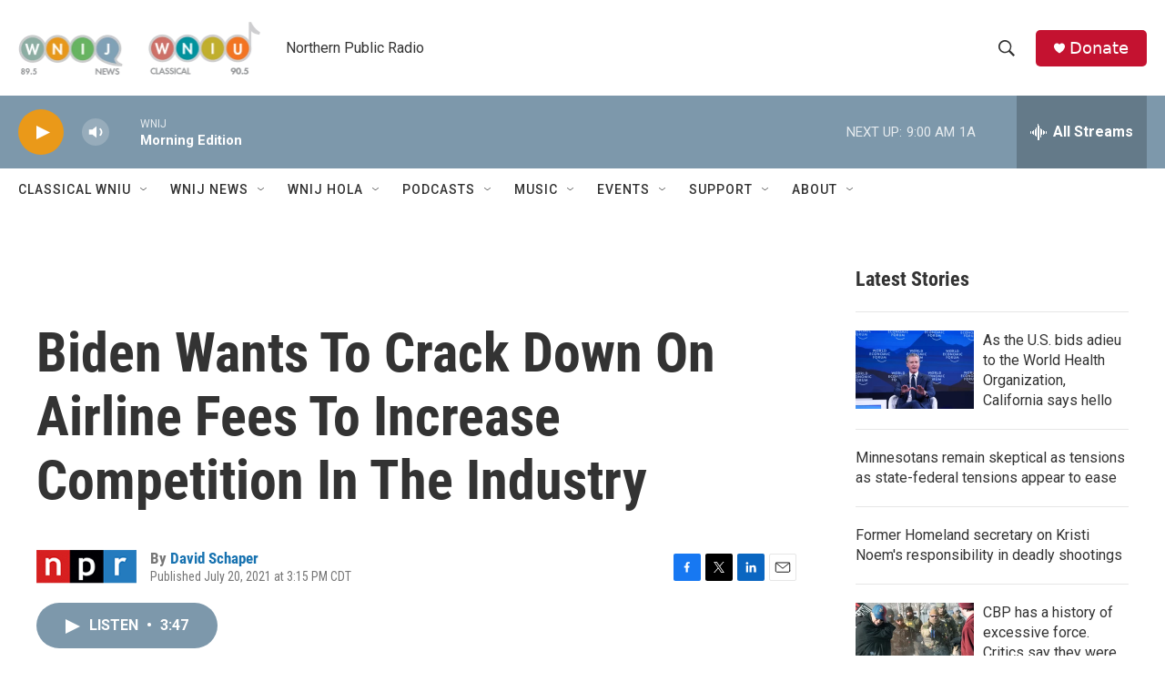

--- FILE ---
content_type: text/html; charset=utf-8
request_url: https://www.google.com/recaptcha/api2/aframe
body_size: 266
content:
<!DOCTYPE HTML><html><head><meta http-equiv="content-type" content="text/html; charset=UTF-8"></head><body><script nonce="m-fzZQgzM41PfmDOIe2rrA">/** Anti-fraud and anti-abuse applications only. See google.com/recaptcha */ try{var clients={'sodar':'https://pagead2.googlesyndication.com/pagead/sodar?'};window.addEventListener("message",function(a){try{if(a.source===window.parent){var b=JSON.parse(a.data);var c=clients[b['id']];if(c){var d=document.createElement('img');d.src=c+b['params']+'&rc='+(localStorage.getItem("rc::a")?sessionStorage.getItem("rc::b"):"");window.document.body.appendChild(d);sessionStorage.setItem("rc::e",parseInt(sessionStorage.getItem("rc::e")||0)+1);localStorage.setItem("rc::h",'1769603269646');}}}catch(b){}});window.parent.postMessage("_grecaptcha_ready", "*");}catch(b){}</script></body></html>